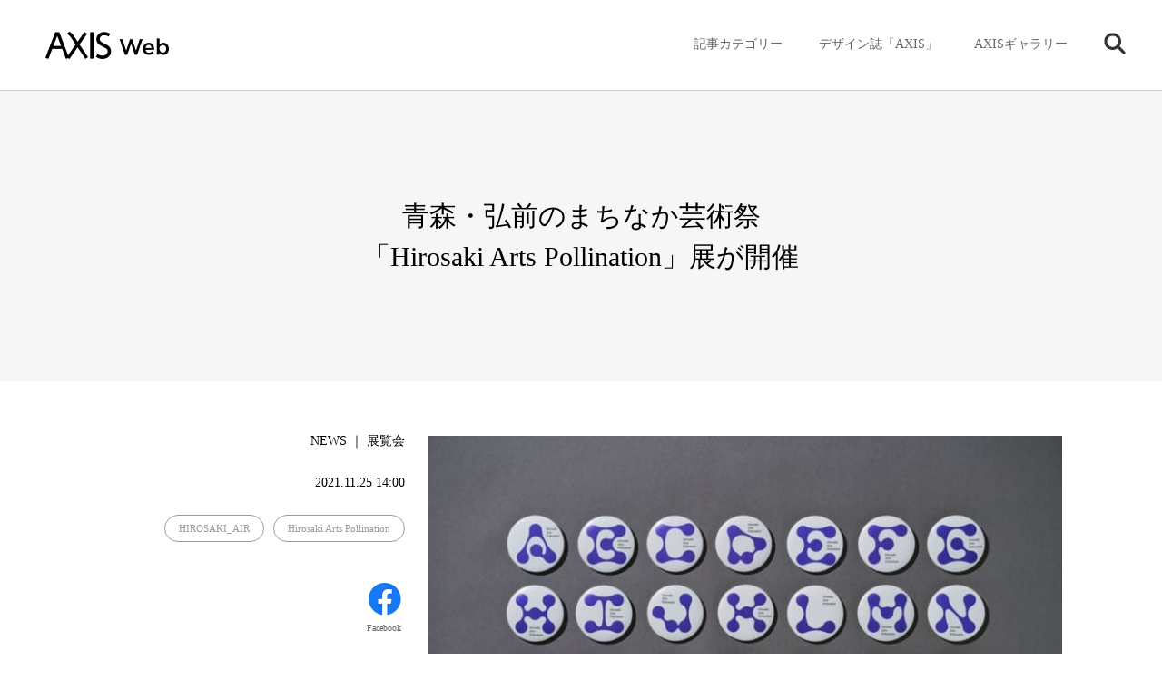

--- FILE ---
content_type: text/html; charset=UTF-8
request_url: https://www.axismag.jp/posts/2021/11/431285.html
body_size: 77031
content:
<!DOCTYPE html>
<html lang="ja">
<head prefix="og: http://ogp.me/ns# fb: http://ogp.me/ns/fb# article: http://ogp.me/ns/article#">
<meta charset="utf-8" />
<meta name="viewport" content="width=device-width, initial-scale=1">
<meta http-equiv="X-UA-Compatible" content="IE=edge">
<meta name="format-detection" content="telephone=no">
<meta name="apple-mobile-web-app-capable" content="yes">
<meta name="apple-mobile-web-app-status-bar-style" content="default">
<meta name='robots' content='max-image-preview:large' />
	<style>img:is([sizes="auto" i], [sizes^="auto," i]) { contain-intrinsic-size: 3000px 1500px }</style>
	<script type="text/javascript" id="wpp-js" src="https://www.axismag.jp/axismag-admin/wp-content/plugins/wordpress-popular-posts/assets/js/wpp.min.js?ver=7.3.3" data-sampling="0" data-sampling-rate="100" data-api-url="https://www.axismag.jp/wp-json/wordpress-popular-posts" data-post-id="431285" data-token="5e8b0c03cb" data-lang="0" data-debug="0"></script>
<script type="text/javascript">
/* <![CDATA[ */
window._wpemojiSettings = {"baseUrl":"https:\/\/s.w.org\/images\/core\/emoji\/16.0.1\/72x72\/","ext":".png","svgUrl":"https:\/\/s.w.org\/images\/core\/emoji\/16.0.1\/svg\/","svgExt":".svg","source":{"concatemoji":"https:\/\/www.axismag.jp\/axismag-admin\/wp-includes\/js\/wp-emoji-release.min.js?ver=6.8.2"}};
/*! This file is auto-generated */
!function(s,n){var o,i,e;function c(e){try{var t={supportTests:e,timestamp:(new Date).valueOf()};sessionStorage.setItem(o,JSON.stringify(t))}catch(e){}}function p(e,t,n){e.clearRect(0,0,e.canvas.width,e.canvas.height),e.fillText(t,0,0);var t=new Uint32Array(e.getImageData(0,0,e.canvas.width,e.canvas.height).data),a=(e.clearRect(0,0,e.canvas.width,e.canvas.height),e.fillText(n,0,0),new Uint32Array(e.getImageData(0,0,e.canvas.width,e.canvas.height).data));return t.every(function(e,t){return e===a[t]})}function u(e,t){e.clearRect(0,0,e.canvas.width,e.canvas.height),e.fillText(t,0,0);for(var n=e.getImageData(16,16,1,1),a=0;a<n.data.length;a++)if(0!==n.data[a])return!1;return!0}function f(e,t,n,a){switch(t){case"flag":return n(e,"\ud83c\udff3\ufe0f\u200d\u26a7\ufe0f","\ud83c\udff3\ufe0f\u200b\u26a7\ufe0f")?!1:!n(e,"\ud83c\udde8\ud83c\uddf6","\ud83c\udde8\u200b\ud83c\uddf6")&&!n(e,"\ud83c\udff4\udb40\udc67\udb40\udc62\udb40\udc65\udb40\udc6e\udb40\udc67\udb40\udc7f","\ud83c\udff4\u200b\udb40\udc67\u200b\udb40\udc62\u200b\udb40\udc65\u200b\udb40\udc6e\u200b\udb40\udc67\u200b\udb40\udc7f");case"emoji":return!a(e,"\ud83e\udedf")}return!1}function g(e,t,n,a){var r="undefined"!=typeof WorkerGlobalScope&&self instanceof WorkerGlobalScope?new OffscreenCanvas(300,150):s.createElement("canvas"),o=r.getContext("2d",{willReadFrequently:!0}),i=(o.textBaseline="top",o.font="600 32px Arial",{});return e.forEach(function(e){i[e]=t(o,e,n,a)}),i}function t(e){var t=s.createElement("script");t.src=e,t.defer=!0,s.head.appendChild(t)}"undefined"!=typeof Promise&&(o="wpEmojiSettingsSupports",i=["flag","emoji"],n.supports={everything:!0,everythingExceptFlag:!0},e=new Promise(function(e){s.addEventListener("DOMContentLoaded",e,{once:!0})}),new Promise(function(t){var n=function(){try{var e=JSON.parse(sessionStorage.getItem(o));if("object"==typeof e&&"number"==typeof e.timestamp&&(new Date).valueOf()<e.timestamp+604800&&"object"==typeof e.supportTests)return e.supportTests}catch(e){}return null}();if(!n){if("undefined"!=typeof Worker&&"undefined"!=typeof OffscreenCanvas&&"undefined"!=typeof URL&&URL.createObjectURL&&"undefined"!=typeof Blob)try{var e="postMessage("+g.toString()+"("+[JSON.stringify(i),f.toString(),p.toString(),u.toString()].join(",")+"));",a=new Blob([e],{type:"text/javascript"}),r=new Worker(URL.createObjectURL(a),{name:"wpTestEmojiSupports"});return void(r.onmessage=function(e){c(n=e.data),r.terminate(),t(n)})}catch(e){}c(n=g(i,f,p,u))}t(n)}).then(function(e){for(var t in e)n.supports[t]=e[t],n.supports.everything=n.supports.everything&&n.supports[t],"flag"!==t&&(n.supports.everythingExceptFlag=n.supports.everythingExceptFlag&&n.supports[t]);n.supports.everythingExceptFlag=n.supports.everythingExceptFlag&&!n.supports.flag,n.DOMReady=!1,n.readyCallback=function(){n.DOMReady=!0}}).then(function(){return e}).then(function(){var e;n.supports.everything||(n.readyCallback(),(e=n.source||{}).concatemoji?t(e.concatemoji):e.wpemoji&&e.twemoji&&(t(e.twemoji),t(e.wpemoji)))}))}((window,document),window._wpemojiSettings);
/* ]]> */
</script>
<style id='wp-emoji-styles-inline-css' type='text/css'>

	img.wp-smiley, img.emoji {
		display: inline !important;
		border: none !important;
		box-shadow: none !important;
		height: 1em !important;
		width: 1em !important;
		margin: 0 0.07em !important;
		vertical-align: -0.1em !important;
		background: none !important;
		padding: 0 !important;
	}
</style>
<link rel='stylesheet' id='wp-block-library-css' href='https://www.axismag.jp/axismag-admin/wp-includes/css/dist/block-library/style.min.css?ver=6.8.2' type='text/css' media='all' />
<style id='classic-theme-styles-inline-css' type='text/css'>
/*! This file is auto-generated */
.wp-block-button__link{color:#fff;background-color:#32373c;border-radius:9999px;box-shadow:none;text-decoration:none;padding:calc(.667em + 2px) calc(1.333em + 2px);font-size:1.125em}.wp-block-file__button{background:#32373c;color:#fff;text-decoration:none}
</style>
<style id='global-styles-inline-css' type='text/css'>
:root{--wp--preset--aspect-ratio--square: 1;--wp--preset--aspect-ratio--4-3: 4/3;--wp--preset--aspect-ratio--3-4: 3/4;--wp--preset--aspect-ratio--3-2: 3/2;--wp--preset--aspect-ratio--2-3: 2/3;--wp--preset--aspect-ratio--16-9: 16/9;--wp--preset--aspect-ratio--9-16: 9/16;--wp--preset--color--black: #000000;--wp--preset--color--cyan-bluish-gray: #abb8c3;--wp--preset--color--white: #ffffff;--wp--preset--color--pale-pink: #f78da7;--wp--preset--color--vivid-red: #cf2e2e;--wp--preset--color--luminous-vivid-orange: #ff6900;--wp--preset--color--luminous-vivid-amber: #fcb900;--wp--preset--color--light-green-cyan: #7bdcb5;--wp--preset--color--vivid-green-cyan: #00d084;--wp--preset--color--pale-cyan-blue: #8ed1fc;--wp--preset--color--vivid-cyan-blue: #0693e3;--wp--preset--color--vivid-purple: #9b51e0;--wp--preset--gradient--vivid-cyan-blue-to-vivid-purple: linear-gradient(135deg,rgba(6,147,227,1) 0%,rgb(155,81,224) 100%);--wp--preset--gradient--light-green-cyan-to-vivid-green-cyan: linear-gradient(135deg,rgb(122,220,180) 0%,rgb(0,208,130) 100%);--wp--preset--gradient--luminous-vivid-amber-to-luminous-vivid-orange: linear-gradient(135deg,rgba(252,185,0,1) 0%,rgba(255,105,0,1) 100%);--wp--preset--gradient--luminous-vivid-orange-to-vivid-red: linear-gradient(135deg,rgba(255,105,0,1) 0%,rgb(207,46,46) 100%);--wp--preset--gradient--very-light-gray-to-cyan-bluish-gray: linear-gradient(135deg,rgb(238,238,238) 0%,rgb(169,184,195) 100%);--wp--preset--gradient--cool-to-warm-spectrum: linear-gradient(135deg,rgb(74,234,220) 0%,rgb(151,120,209) 20%,rgb(207,42,186) 40%,rgb(238,44,130) 60%,rgb(251,105,98) 80%,rgb(254,248,76) 100%);--wp--preset--gradient--blush-light-purple: linear-gradient(135deg,rgb(255,206,236) 0%,rgb(152,150,240) 100%);--wp--preset--gradient--blush-bordeaux: linear-gradient(135deg,rgb(254,205,165) 0%,rgb(254,45,45) 50%,rgb(107,0,62) 100%);--wp--preset--gradient--luminous-dusk: linear-gradient(135deg,rgb(255,203,112) 0%,rgb(199,81,192) 50%,rgb(65,88,208) 100%);--wp--preset--gradient--pale-ocean: linear-gradient(135deg,rgb(255,245,203) 0%,rgb(182,227,212) 50%,rgb(51,167,181) 100%);--wp--preset--gradient--electric-grass: linear-gradient(135deg,rgb(202,248,128) 0%,rgb(113,206,126) 100%);--wp--preset--gradient--midnight: linear-gradient(135deg,rgb(2,3,129) 0%,rgb(40,116,252) 100%);--wp--preset--font-size--small: 13px;--wp--preset--font-size--medium: 20px;--wp--preset--font-size--large: 36px;--wp--preset--font-size--x-large: 42px;--wp--preset--spacing--20: 0.44rem;--wp--preset--spacing--30: 0.67rem;--wp--preset--spacing--40: 1rem;--wp--preset--spacing--50: 1.5rem;--wp--preset--spacing--60: 2.25rem;--wp--preset--spacing--70: 3.38rem;--wp--preset--spacing--80: 5.06rem;--wp--preset--shadow--natural: 6px 6px 9px rgba(0, 0, 0, 0.2);--wp--preset--shadow--deep: 12px 12px 50px rgba(0, 0, 0, 0.4);--wp--preset--shadow--sharp: 6px 6px 0px rgba(0, 0, 0, 0.2);--wp--preset--shadow--outlined: 6px 6px 0px -3px rgba(255, 255, 255, 1), 6px 6px rgba(0, 0, 0, 1);--wp--preset--shadow--crisp: 6px 6px 0px rgba(0, 0, 0, 1);}:where(.is-layout-flex){gap: 0.5em;}:where(.is-layout-grid){gap: 0.5em;}body .is-layout-flex{display: flex;}.is-layout-flex{flex-wrap: wrap;align-items: center;}.is-layout-flex > :is(*, div){margin: 0;}body .is-layout-grid{display: grid;}.is-layout-grid > :is(*, div){margin: 0;}:where(.wp-block-columns.is-layout-flex){gap: 2em;}:where(.wp-block-columns.is-layout-grid){gap: 2em;}:where(.wp-block-post-template.is-layout-flex){gap: 1.25em;}:where(.wp-block-post-template.is-layout-grid){gap: 1.25em;}.has-black-color{color: var(--wp--preset--color--black) !important;}.has-cyan-bluish-gray-color{color: var(--wp--preset--color--cyan-bluish-gray) !important;}.has-white-color{color: var(--wp--preset--color--white) !important;}.has-pale-pink-color{color: var(--wp--preset--color--pale-pink) !important;}.has-vivid-red-color{color: var(--wp--preset--color--vivid-red) !important;}.has-luminous-vivid-orange-color{color: var(--wp--preset--color--luminous-vivid-orange) !important;}.has-luminous-vivid-amber-color{color: var(--wp--preset--color--luminous-vivid-amber) !important;}.has-light-green-cyan-color{color: var(--wp--preset--color--light-green-cyan) !important;}.has-vivid-green-cyan-color{color: var(--wp--preset--color--vivid-green-cyan) !important;}.has-pale-cyan-blue-color{color: var(--wp--preset--color--pale-cyan-blue) !important;}.has-vivid-cyan-blue-color{color: var(--wp--preset--color--vivid-cyan-blue) !important;}.has-vivid-purple-color{color: var(--wp--preset--color--vivid-purple) !important;}.has-black-background-color{background-color: var(--wp--preset--color--black) !important;}.has-cyan-bluish-gray-background-color{background-color: var(--wp--preset--color--cyan-bluish-gray) !important;}.has-white-background-color{background-color: var(--wp--preset--color--white) !important;}.has-pale-pink-background-color{background-color: var(--wp--preset--color--pale-pink) !important;}.has-vivid-red-background-color{background-color: var(--wp--preset--color--vivid-red) !important;}.has-luminous-vivid-orange-background-color{background-color: var(--wp--preset--color--luminous-vivid-orange) !important;}.has-luminous-vivid-amber-background-color{background-color: var(--wp--preset--color--luminous-vivid-amber) !important;}.has-light-green-cyan-background-color{background-color: var(--wp--preset--color--light-green-cyan) !important;}.has-vivid-green-cyan-background-color{background-color: var(--wp--preset--color--vivid-green-cyan) !important;}.has-pale-cyan-blue-background-color{background-color: var(--wp--preset--color--pale-cyan-blue) !important;}.has-vivid-cyan-blue-background-color{background-color: var(--wp--preset--color--vivid-cyan-blue) !important;}.has-vivid-purple-background-color{background-color: var(--wp--preset--color--vivid-purple) !important;}.has-black-border-color{border-color: var(--wp--preset--color--black) !important;}.has-cyan-bluish-gray-border-color{border-color: var(--wp--preset--color--cyan-bluish-gray) !important;}.has-white-border-color{border-color: var(--wp--preset--color--white) !important;}.has-pale-pink-border-color{border-color: var(--wp--preset--color--pale-pink) !important;}.has-vivid-red-border-color{border-color: var(--wp--preset--color--vivid-red) !important;}.has-luminous-vivid-orange-border-color{border-color: var(--wp--preset--color--luminous-vivid-orange) !important;}.has-luminous-vivid-amber-border-color{border-color: var(--wp--preset--color--luminous-vivid-amber) !important;}.has-light-green-cyan-border-color{border-color: var(--wp--preset--color--light-green-cyan) !important;}.has-vivid-green-cyan-border-color{border-color: var(--wp--preset--color--vivid-green-cyan) !important;}.has-pale-cyan-blue-border-color{border-color: var(--wp--preset--color--pale-cyan-blue) !important;}.has-vivid-cyan-blue-border-color{border-color: var(--wp--preset--color--vivid-cyan-blue) !important;}.has-vivid-purple-border-color{border-color: var(--wp--preset--color--vivid-purple) !important;}.has-vivid-cyan-blue-to-vivid-purple-gradient-background{background: var(--wp--preset--gradient--vivid-cyan-blue-to-vivid-purple) !important;}.has-light-green-cyan-to-vivid-green-cyan-gradient-background{background: var(--wp--preset--gradient--light-green-cyan-to-vivid-green-cyan) !important;}.has-luminous-vivid-amber-to-luminous-vivid-orange-gradient-background{background: var(--wp--preset--gradient--luminous-vivid-amber-to-luminous-vivid-orange) !important;}.has-luminous-vivid-orange-to-vivid-red-gradient-background{background: var(--wp--preset--gradient--luminous-vivid-orange-to-vivid-red) !important;}.has-very-light-gray-to-cyan-bluish-gray-gradient-background{background: var(--wp--preset--gradient--very-light-gray-to-cyan-bluish-gray) !important;}.has-cool-to-warm-spectrum-gradient-background{background: var(--wp--preset--gradient--cool-to-warm-spectrum) !important;}.has-blush-light-purple-gradient-background{background: var(--wp--preset--gradient--blush-light-purple) !important;}.has-blush-bordeaux-gradient-background{background: var(--wp--preset--gradient--blush-bordeaux) !important;}.has-luminous-dusk-gradient-background{background: var(--wp--preset--gradient--luminous-dusk) !important;}.has-pale-ocean-gradient-background{background: var(--wp--preset--gradient--pale-ocean) !important;}.has-electric-grass-gradient-background{background: var(--wp--preset--gradient--electric-grass) !important;}.has-midnight-gradient-background{background: var(--wp--preset--gradient--midnight) !important;}.has-small-font-size{font-size: var(--wp--preset--font-size--small) !important;}.has-medium-font-size{font-size: var(--wp--preset--font-size--medium) !important;}.has-large-font-size{font-size: var(--wp--preset--font-size--large) !important;}.has-x-large-font-size{font-size: var(--wp--preset--font-size--x-large) !important;}
:where(.wp-block-post-template.is-layout-flex){gap: 1.25em;}:where(.wp-block-post-template.is-layout-grid){gap: 1.25em;}
:where(.wp-block-columns.is-layout-flex){gap: 2em;}:where(.wp-block-columns.is-layout-grid){gap: 2em;}
:root :where(.wp-block-pullquote){font-size: 1.5em;line-height: 1.6;}
</style>
<link rel="https://api.w.org/" href="https://www.axismag.jp/wp-json/" /><link rel="EditURI" type="application/rsd+xml" title="RSD" href="https://www.axismag.jp/axismag-admin/xmlrpc.php?rsd" />
<meta name="generator" content="WordPress 6.8.2" />
<link rel="canonical" href="https://www.axismag.jp/posts/2021/11/431285.html" />
<link rel='shortlink' href='https://www.axismag.jp/?p=431285' />
<link rel="alternate" title="oEmbed (JSON)" type="application/json+oembed" href="https://www.axismag.jp/wp-json/oembed/1.0/embed?url=https%3A%2F%2Fwww.axismag.jp%2Fposts%2F2021%2F11%2F431285.html" />
<link rel="alternate" title="oEmbed (XML)" type="text/xml+oembed" href="https://www.axismag.jp/wp-json/oembed/1.0/embed?url=https%3A%2F%2Fwww.axismag.jp%2Fposts%2F2021%2F11%2F431285.html&#038;format=xml" />
            <style id="wpp-loading-animation-styles">@-webkit-keyframes bgslide{from{background-position-x:0}to{background-position-x:-200%}}@keyframes bgslide{from{background-position-x:0}to{background-position-x:-200%}}.wpp-widget-block-placeholder,.wpp-shortcode-placeholder{margin:0 auto;width:60px;height:3px;background:#dd3737;background:linear-gradient(90deg,#dd3737 0%,#571313 10%,#dd3737 100%);background-size:200% auto;border-radius:3px;-webkit-animation:bgslide 1s infinite linear;animation:bgslide 1s infinite linear}</style>
            <title>青森・弘前のまちなか芸術祭 「Hirosaki Arts Pollination」展が開催 | AXIS Web | デザインの視点で、人間の可能性や創造性を伝えるメディア</title>
<meta name="description" content="青森県内外の作家15名が津軽・弘前からインスピレーションを得て制作した作品を展示する、まちなか芸術祭「Hirosaki Arts Pollination（ヒロサキアーツポリネーション）展」が2021年11月27日（土）から12月5日（日）まで開催される。同展は、アートを街に拓…" />
<meta name="twitter:card" content="summary_large_image" />
<meta name="twitter:site" content="@[axismag]" />
<meta name="twitter:player" content="@[axismag]" />

<link rel="alternate" type="application/rss+xml" title="AXIS Web | デザインの視点で、人間の可能性や創造性を伝えるメディア" href="https://www.axismag.jp/feed">
<meta property="og:site_name" content="AXIS Web" />
<meta property="og:type" content="website" />
<meta property="og:title" content="青森・弘前のまちなか芸術祭 「Hirosaki Arts Pollination」展が開催 | AXIS Web | デザインの視点で、人間の可能性や創造性を伝えるメディア" />
<meta property="og:url" content="https://www.axismag.jp/posts/2021/11/431285.html" />
<meta property="og:image" content="https://www.axismag.jp/axismag-admin/wp-content/uploads/2021/11/hirosaki_arts_pollination_press-3.jpg" />
<meta property="og:description" content="青森県内外の作家15名が津軽・弘前からインスピレーションを得て制作した作品を展示する、まちなか芸術祭「Hirosaki Arts Pollination（ヒロサキアーツポリネーション）展」が2021年11月27日（土）から12月5日（日）まで開催される。同展は、アートを街に拓…" />
<meta property="fb:app_id" content="1050154118449581" />

<link rel="shortcut icon" href="https://www.axismag.jp/axismag-admin/wp-content/themes/axismag_2017/common/images/favicon.ico" />
<link rel="apple-touch-icon" href="https://www.axismag.jp/axismag-admin/wp-content/themes/axismag_2017/common/images/apple-touch-icon.png" />
<link rel="stylesheet" type="text/css" href="https://www.axismag.jp/axismag-admin/wp-content/themes/axismag_2017/assets/css/main.css" />
<link rel="stylesheet" type="text/css" href="https://www.axismag.jp/axismag-admin/wp-content/themes/axismag_2017/common/css/archive_sp.css" />
<link rel="stylesheet" type="text/css" href="https://www.axismag.jp/axismag-admin/wp-content/themes/axismag_2017/common/css/posts_sp.css" />
<link rel="stylesheet" type="text/css" href="https://www.axismag.jp/axismag-admin/wp-content/themes/axismag_2017/common/css/posts_pc.css" id="css_pc" />

<link rel="stylesheet" type="text/css" href="https://www.axismag.jp/axismag-admin/wp-content/themes/axismag_2017/common/css/swiper-bundle.css" />
<link rel="stylesheet" type="text/css" href="https://www.axismag.jp/axismag-admin/wp-content/themes/axismag_2017/common/css/swiper-theme.css" />

<link rel="stylesheet" type="text/css" media="print" href="https://www.axismag.jp/axismag-admin/wp-content/themes/axismag_2017/common/css/print.css" />

<script type="text/javascript" src="https://www.axismag.jp/axismag-admin/wp-content/themes/axismag_2017/common/js/jquery-1.12.4.min.js"></script>

<script data-rt-user="0bdbcc2d21d12471d1f0a093f73c5693" data-rt-nofliker="true" data-rt-manual="false" src="https://asp2.realtype.jp/api/script/v4"></script>
<script type="text/javascript" src="https://www.axismag.jp/axismag-admin/wp-content/themes/axismag_2017/common/js/lib.js"></script>
<script type="text/javascript" src="https://www.axismag.jp/axismag-admin/wp-content/themes/axismag_2017/common/js/common.js"></script>

<!-- Google Tag Manager -->
<script>(function(w,d,s,l,i){w[l]=w[l]||[];w[l].push({'gtm.start':
new Date().getTime(),event:'gtm.js'});var f=d.getElementsByTagName(s)[0],
j=d.createElement(s),dl=l!='dataLayer'?'&l='+l:'';j.async=true;j.src=
'https://www.googletagmanager.com/gtm.js?id='+i+dl;f.parentNode.insertBefore(j,f);
})(window,document,'script','dataLayer','GTM-N9KQ8KZ');</script>
<!-- End Google Tag Manager -->

<!-- Facebook Pixel Code -->
<script>
  !function(f,b,e,v,n,t,s)
  {if(f.fbq)return;n=f.fbq=function(){n.callMethod?
  n.callMethod.apply(n,arguments):n.queue.push(arguments)};
  if(!f._fbq)f._fbq=n;n.push=n;n.loaded=!0;n.version='2.0';
  n.queue=[];t=b.createElement(e);t.async=!0;
  t.src=v;s=b.getElementsByTagName(e)[0];
  s.parentNode.insertBefore(t,s)}(window, document,'script',
  'https://connect.facebook.net/en_US/fbevents.js');
  fbq('init', '1564086390353210');
  fbq('track', 'PageView');
</script>
<noscript><img height="1" width="1" style="display:none"
  src="https://www.facebook.com/tr?id=1564086390353210&ev=PageView&noscript=1"
/></noscript>
<!-- End Facebook Pixel Code -->

<script src='https://www.google.com/recaptcha/api.js'></script>


</head>

<body id="posts">

<!-- Google Tag Manager (noscript) -->
<noscript><iframe src="https://www.googletagmanager.com/ns.html?id=GTM-N9KQ8KZ"
height="0" width="0" style="display:none;visibility:hidden"></iframe></noscript>
<!-- End Google Tag Manager (noscript) -->

<p class="ico_loading"><span></span></p>
<div id="header">
    <div id="header_inner">
        <h1><a href="/"><img src="https://www.axismag.jp/axismag-admin/wp-content/themes/axismag_2017/common/images/img_logo_axismag.png" alt="AXIS WEB MAGAZINE" class="pc"><img src="https://www.axismag.jp/axismag-admin/wp-content/themes/axismag_2017/common/images/img_logo_axismag_sp.png" alt="AXIS WEB MAGAZINE" class="sp"></a></h1>
        <div class="head_fix">
        <div id="sp_cat_nav" class="ff_m">
            <div class="inner_wrap">
                <div class="sp_nav_inner">
                    <ul>
                        <li id="sp_nav_home">
                            <a href="/">
                                <p>HOME</p>
                            </a>
                        </li>
                        <li id="sp_nav_membership">
                            <a href="/type/membership/">
                                <p>Membership</p>
                            </a>
                        </li>
                        <li id="sp_nav_serial">
                            <a href="/type/serial/">
                                <p>シリーズ</p>
                            </a>
                        </li>
                                                <li id="sp_nav_architecture">
                            <a href="/category/architecture">
                                <p>建築</p>
                            </a>
                        </li>
                        <li id="sp_nav_product">
                            <a href="/category/product">
                                <p>プロダクト</p>
                            </a>
                        </li>
                        <li id="sp_nav_interior">
                            <a href="/category/interior">
                                <p>インテリア</p>
                            </a>
                        </li>
                        <li id="sp_nav_business">
                            <a href="/category/business">
                                <p>ビジネス</p>
                            </a>
                        </li>
                        <li id="sp_nav_food">
                            <a href="/category/food">
                                <p>フード・食</p>
                            </a>
                        </li>
                        <li id="sp_nav_graphic">
                            <a href="/category/graphic">
                                <p>グラフィック</p>
                            </a>
                        </li>
                        <li id="sp_nav_technology">
                            <a href="/category/technology">
                                <p>テクノロジー</p>
                            </a>
                        </li>
                        <li id="sp_nav_art">
                            <a href="/category/art">
                                <p>アート</p>
                            </a>
                        </li>
                        <li id="sp_nav_fashion">
                            <a href="/category/fashion">
                                <p>ファッション</p>
                            </a>
                        </li>
                        <li id="sp_nav_social">
                            <a href="/category/social">
                                <p>ソーシャル</p>
                            </a>
                        </li>
                        <li id="sp_nav_sound">
                            <a href="/category/sound">
                                <p>サウンド</p>
                            </a>
                        </li>
                        <li id="sp_nav_science">
                            <a href="/category/science">
                                <p>サイエンス</p>
                            </a>
                        </li>
                        <li id="sp_nav_culture">
                            <a href="/category/culture">
                                <p>カルチャー</p>
                            </a>
                        </li>
                        <li id="sp_nav_craft">
                            <a href="/category/craft">
                                <p>工芸</p>
                            </a>
                        </li>
                        <li id="sp_nav_axis_magazine">
                            <a href="/axis_magazine/">
                                <p>デザイン誌「AXIS」</p>
                            </a>
                        </li>
                        <li id="sp_nav_axis_forum">
                            <a href="/axis_forum/">
                                <p>AXISギャラリー</p>
                            </a>
                        </li>
                    </ul>
                </div>
            </div>
        </div>
    </div>
    <div id="gnav">
        <div id="gnav_inner">
            <div id="gnav_menu">
                <ul>
                    <li class="gnav_cat sub_nav parents">
                        <p class="switch_pc ico">記事カテゴリー</p>
                        <div class="sub_outer">
                            <div class="sub_menu">
                                <div class="menu_inner">
                                    <section class="switch_sp type_sp sp_axis">
                                        <h3 class="ff_b">デザイン誌「AXIS」</h3>
                                        <div class="s_inner">
                                            <a href="https://www.axismag.jp/posts/2021/11/431285.html" class="ov_color">
                                                <div class="row">
                                                    <p class="img"><img src="" alt="青森・弘前のまちなか芸術祭 「Hirosaki Arts Pollination」展が開催"></p>
                                                    <div class="info">
                                                        <p class="cat">増刊号</p>
                                                        <h4 class="ff_b">青森・弘前のまちなか芸術祭 「Hirosaki Arts Pollination」展が開催</h4>
                                                    </div>
                                                </div>
                                            </a>
                                            <a href="/axis_magazine/" class="ov_color_p">
                                                <div class="all">
                                                    <p>バックナンバー一覧</p><p class="count num c_split" data-org="51">51</p>
                                                </div>
                                            </a>
                                        </div>
                                    </section>

                                    <section class="switch_sp type_sp sp_axis_forum">
                                        <h3 class="ff_b">AXISギャラリー</h3>
                                        <div class="s_inner">
                                            <a href="https://www.axismag.jp/posts/2021/11/431285.html" class="ov_color">
                                                <div class="row">
                                                    <p class="img"><img src="" alt="青森・弘前のまちなか芸術祭 「Hirosaki Arts Pollination」展が開催"></p>
                                                    <div class="info">
                                                        <p class="cat"></p>
                                                        <h4 class="ff_b">青森・弘前のまちなか芸術祭 「Hirosaki Arts Pollination」展が開催</h4>
                                                    </div>
                                                </div>
                                            </a>
                                            <a href="/axis_forum/" class="ov_color_p">
                                                <div class="all">
                                                    <p class="t">バックナンバー一覧</p><p class="count num c_split" data-org="185">185</p>
                                                </div>
                                            </a>
                                        </div>
                                    </section>


                                    <section class="switch_sp gnav_search sub_nav parents">
                                        <p class="switch_pc ico ico_search"><img src="https://www.axismag.jp/axismag-admin/wp-content/themes/axismag_2017/common/images/parts_ico_search.png" alt=""></p>
                                        <div class="sub_outer">
                                            <div class="sub_menu">
                                                <div class="menu_inner">
                                                    <section class="section_search">
                                                        <h3 class="switch_sp ff_b">検索</h3>
                                                        <form role="search" method="get" id="searchform" action="/" >
                                                            <div class="search_area">
                                                                <input type="text" value="" name="s" class="s" placeholder="キーワードを入力してください" autocomplete="off" />
                                                                <input type="submit" class="searchsubmit" value="" />
                                                            </div>
                                                        </form>
                                                        <div class="search_cloud">
                                                            <h4 class="ff_b">注目のワード</h4>
                                                            <ul>
                                                                                <li>
                                                                    <a href="/tag/bito">
                                                                        <p>#Bito</p>
                                                                    </a>
                                                                </li>
                                                                                <li>
                                                                    <a href="/tag/everyday-practice">
                                                                        <p>#Everyday Practice</p>
                                                                    </a>
                                                                </li>
                                                                                <li>
                                                                    <a href="/tag/stockholm-design-lab">
                                                                        <p>#Stockholm Design Lab</p>
                                                                    </a>
                                                                </li>
                                                                                <li>
                                                                    <a href="/tag/type-of-feeling">
                                                                        <p>#Type of Feeling</p>
                                                                    </a>
                                                                </li>
                                                                                <li>
                                                                    <a href="/tag/c-album">
                                                                        <p>#c-album</p>
                                                                    </a>
                                                                </li>
                                                                                <li>
                                                                    <a href="/tag/%e3%83%93%e3%83%a7%e3%83%ab%e3%83%b3%e3%83%bb%e3%82%af%e3%82%bd%e3%83%95%e3%82%b9%e3%82%ad%e3%83%bc">
                                                                        <p>#ビョルン・クソフスキー</p>
                                                                    </a>
                                                                </li>
                                                                                <li>
                                                                    <a href="/tag/%e5%90%89%e5%8b%9d%e5%88%b6%e4%bd%9c%e6%89%80">
                                                                        <p>#吉勝制作所</p>
                                                                    </a>
                                                                </li>
                                                                                            </ul>
                                                        </div>
                                                    </section>
                                                </div>
                                            </div>
                                        </div><!-- // .sub_outer -->
                                    </section>






                                    <section class="switch_pc">
                                        <h3 class="ff_b">記事のカテゴリー</h3>
                                        <ul>
                                            <li>
                                                <a href="/posts/architecture">
                                                    <h4>建築<span>Architecture</span></h4>
                                                    <p class="num c_split" data-org="1858">1858</p>
                                                </a>
                                            </li>
                                            <li>
                                                <a href="/posts/product">
                                                    <h4>プロダクト<span>Product</span></h4>
                                                    <p class="num c_split" data-org="3301">3301</p>
                                                </a>
                                            </li>
                                            <li>
                                                <a href="/posts/interior">
                                                    <h4>インテリア<span>Interior</span></h4>
                                                    <p class="num c_split" data-org="1406">1406</p>
                                                </a>
                                            </li>
                                            <li>
                                                <a href="/posts/business">
                                                    <h4>ビジネス<span>Business</span></h4>
                                                    <p class="num c_split" data-org="1065">1065</p>
                                                </a>
                                            </li>
                                            <li>
                                                <a href="/posts/food">
                                                    <h4>フード・食<span>Food</span></h4>
                                                    <p class="num c_split" data-org="515">515</p>
                                                </a>
                                            </li>
                                            <li>
                                                <a href="/posts/graphic">
                                                    <h4>グラフィック<span>Graphic</span></h4>
                                                    <p class="num c_split" data-org="590">590</p>
                                                </a>
                                            </li>
                                            <li>
                                                <a href="/posts/technology">
                                                    <h4>テクノロジー<span>Technology</span></h4>
                                                    <p class="num c_split" data-org="822">822</p>
                                                </a>
                                            </li>
                                            <li>
                                                <a href="/posts/art">
                                                    <h4>アート<span>Art</span></h4>
                                                    <p class="num c_split" data-org="1048">1048</p>
                                                </a>
                                            </li>
                                            <li>
                                                <a href="/posts/fashion">
                                                    <h4>ファッション<span>Fashion</span></h4>
                                                    <p class="num c_split" data-org="740">740</p>
                                                </a>
                                            </li>
                                            <li>
                                                <a href="/posts/social">
                                                    <h4>ソーシャル<span>Social</span></h4>
                                                    <p class="num c_split" data-org="1204">1204</p>
                                                </a>
                                            </li>
                                            <li>
                                                <a href="/posts/sound">
                                                    <h4>サウンド<span>Sound</span></h4>
                                                    <p class="num c_split" data-org="286">286</p>
                                                </a>
                                            </li>
                                            <li>
                                                <a href="/posts/science">
                                                    <h4>サイエンス<span>Science</span></h4>
                                                    <p class="num c_split" data-org="393">393</p>
                                                </a>
                                            </li>
                                            <li>
                                                <a href="/posts/culture">
                                                    <h4>カルチャー<span>Culture</span></h4>
                                                    <p class="num c_split" data-org="384">384</p>
                                                </a>
                                            </li>
                                            <li>
                                                <a href="/posts/craft">
                                                    <h4>工芸<span>Craft</span></h4>
                                                    <p class="num c_split" data-org="335">335</p>
                                                </a>
                                            </li>
                                            <li>
                                                <a href="/posts/recruit">
                                                    <h4>採用情報<span>Recruit</span></h4>
                                                    <p class="num c_split" data-org="1">1</p>
                                                </a>
                                            </li>
                                        </ul>
                                    </section>

                                    <section class="type_posttype">
                                        <h3 class="ff_b">記事のタイプ</h3>
                                        <ul>
                                            <li>
                                                <a href="/type/feature">
                                                    <h4>特集<span>Feature</span></h4>
                                                    <p class="num c_split" data-org="17">17</p>
                                                </a>
                                            </li>
                                            <li>
                                                <a href="/type/news">
                                                    <h4>ニュース<span>News</span></h4>
                                                    <p class="num c_split" data-org="11449">11449</p>
                                                </a>
                                            </li>
                                            <li>
                                                <a href="/type/report">
                                                    <h4>レポート<span>Report</span></h4>
                                                    <p class="num c_split" data-org="712">712</p>
                                                </a>
                                            </li>
                                            <li>
                                                <a href="/type/insight">
                                                    <h4>インサイト<span>Insight</span></h4>
                                                    <p class="num c_split" data-org="22">22</p>
                                                </a>
                                            </li>
                                            <li>
                                                <a href="/type/interview">
                                                    <h4>インタビュー<span>Interview</span></h4>
                                                    <p class="num c_split" data-org="214">214</p>
                                                </a>
                                            </li>
                                            <li>
                                                <a href="/type/talk">
                                                    <h4>トーク<span>Talk</span></h4>
                                                    <p class="num c_split" data-org="13">13</p>
                                                </a>
                                            </li>
                                            <li>
                                                <a href="/type/serial">
                                                    <h4>連載<span>Serial</span></h4>
                                                    <p class="num c_split" data-org="1165">1165</p>
                                                </a>
                                            </li>
                                            <li>
                                                <a href="/type/membership">
                                                    <h4>Membership<span>Membership</span></h4>
                                                    <p class="num c_split" data-org="116">116</p>
                                                </a>
                                            </li>
                                            <li>
                                                <a href="/type/info">
                                                    <h4>お知らせ<span>Info</span></h4>
                                                    <p class="num c_split" data-org="10">10</p>
                                                </a>
                                            </li>
                                        </ul>
                                    </section>
                                    <section>
                                        <h3 class="ff_b">イベント</h3>
                                        <ul>
                                            <li>
                                                <a href="/posts/exhibition">
                                                    <h4>展覧会<span>Exhibition</span></h4>
                                                    <p class="num c_split" data-org="1707">1707</p>
                                                </a>
                                            </li>
                                            <li>
                                                <a href="/posts/trade-fair">
                                                    <h4>見本市・展示会<span>Trade Fair</span></h4>
                                                    <p class="num c_split" data-org="485">485</p>
                                                </a>
                                            </li>
                                            <li>
                                                <a href="/posts/competition">
                                                    <h4>コンペ情報<span>Competition</span></h4>
                                                    <p class="num c_split" data-org="438">438</p>
                                                </a>
                                            </li>
                                            <li>
                                                <a href="/posts/lecture-workshop">
                                                    <h4 class="small">講演会・ワークショップ<span class="small">Lecture/Workshop</span></h4>
                                                    <p class="num c_split" data-org="468">468</p>
                                                </a>
                                            </li>
                                        </ul>
                                    </section>
                                </div>
                            </div>
                        </div><!-- // .sub_outer -->
                    </li>


                    <li class="gnav_axis parents"><a href="/axis_magazine/">デザイン誌「AXIS」</a></li>
                    <li class="gnav_axis_forum parents"><a href="/axis_forum/">AXISギャラリー</a></li>


                    <li class="gnav_search sub_nav parents switch_pc">
                        <p class="switch_pc ico ico_search"><img src="https://www.axismag.jp/axismag-admin/wp-content/themes/axismag_2017/common/images/parts_ico_search.png" alt=""></p>
                        <div class="sub_outer">
                            <div class="sub_menu">
                                <div class="menu_inner">
                                    <section class="section_search">
                                        <h3 class="switch_sp ff_b">検索</h3>
                                        <form role="search" method="get" id="searchform" action="/" >
                                            <div class="search_area">
                                                <input type="text" value="" name="s" class="s" placeholder="キーワードを入力してください" autocomplete="off" />
                                                <input type="submit" class="searchsubmit" value="" />
                                            </div>
                                        </form>
                                        <div class="search_cloud">
                                            <h4 class="ff_b">注目のワード</h4>
                                            <ul>
                                                <li>
                                                    <a href="/tag/bito">
                                                        <p>#Bito</p>
                                                    </a>
                                                </li>
                                                <li>
                                                    <a href="/tag/everyday-practice">
                                                        <p>#Everyday Practice</p>
                                                    </a>
                                                </li>
                                                <li>
                                                    <a href="/tag/stockholm-design-lab">
                                                        <p>#Stockholm Design Lab</p>
                                                    </a>
                                                </li>
                                                <li>
                                                    <a href="/tag/type-of-feeling">
                                                        <p>#Type of Feeling</p>
                                                    </a>
                                                </li>
                                                <li>
                                                    <a href="/tag/c-album">
                                                        <p>#c-album</p>
                                                    </a>
                                                </li>
                                                <li>
                                                    <a href="/tag/%e3%83%93%e3%83%a7%e3%83%ab%e3%83%b3%e3%83%bb%e3%82%af%e3%82%bd%e3%83%95%e3%82%b9%e3%82%ad%e3%83%bc">
                                                        <p>#ビョルン・クソフスキー</p>
                                                    </a>
                                                </li>
                                                <li>
                                                    <a href="/tag/%e5%90%89%e5%8b%9d%e5%88%b6%e4%bd%9c%e6%89%80">
                                                        <p>#吉勝制作所</p>
                                                    </a>
                                                </li>
                                            </ul>
                                        </div>
                                    </section>
                                </div>
                            </div>
                        </div><!-- // .sub_outer -->
                    </li>
                </ul>
            </div>
        </div>
    </div>
    <p class="gnav_ico"></p>
</div>
</div>

<div id="wrap">



  <div id="contents_area" class="page_post" data-cat="posts"
    data-pr='[
    {
        "id": 3,
        "pr_img": [
            "https://www.axismag.jp/axismag-admin/wp-content/uploads/2017/11/AMM_bottom.jpg",
            1920,
            652,
            false
        ],
        "pr_img_sp": false,
        "pr_link": "https://membership.axismag.jp/",
        "pr_link_blank": false,
        "pr_type": "other",
        "ga_send": "%27event%27%2C%27link%27%2C%27click%27%2C%27membership%27",
        "ga_impression": "%27send%27%2C+%27event%27%2C+%27link%27%2C+%27impression%27%2C+%27membership%27"
    },
    {
        "id": 2,
        "pr_img": [
            "https://www.axismag.jp/axismag-admin/wp-content/uploads/2017/11/banner_webmag_bottoma-1.jpg",
            1920,
            652,
            false
        ],
        "pr_img_sp": false,
        "pr_link": "https://www.axismag.jp/axis_magazine/694865.html",
        "pr_link_blank": true,
        "pr_type": "other",
        "ga_send": "%27event%27%2C%27link%27%2C%27click%27%2C%27234%27",
        "ga_impression": "%27send%27%2C+%27event%27%2C+%27link%27%2C+%27impression%27%2C+%27234%27"
    },
    {
        "id": 0,
        "pr_img": [
            "https://www.axismag.jp/axismag-admin/wp-content/uploads/2017/11/Unknown.png",
            1060,
            360,
            false
        ],
        "pr_img_sp": false,
        "pr_link": "https://www.axismag.jp/axis-the-cover-stories/book/",
        "pr_link_blank": false,
        "pr_type": "other",
        "ga_send": "%27click%27%2C%27link%27%2C%27event%27",
        "ga_impression": "%27send%27%2C+%27event%27%2C+%27link%27%2C+%27impression%27"
    },
    {
        "id": 1,
        "pr_img": [
            "https://www.axismag.jp/axismag-admin/wp-content/uploads/2017/11/AXISDesignRadio_banner_02.jpg",
            1920,
            652,
            false
        ],
        "pr_img_sp": false,
        "pr_link": "https://open.spotify.com/show/0H2PWPdeYQvmNmxGwONS98?si=d960e227ee6c4dc8",
        "pr_link_blank": true,
        "pr_type": "other",
        "ga_send": "%27click%27%2C%27link%27%2C%27spotify%27",
        "ga_impression": "%27send%27%2C+%27event%27%2C+%27link%27%2C+%27impression%27%2C+%27spotify%27"
    }
]'>

    <script type="text/javascript">
      GL_AXISMAG.func.requireJs('/axismag-admin/wp-content/themes/axismag_2017/common/js/posts.js');
    </script>

    
    <article data-next_post="431258" data-prev_post="430787"
      data-p_link="https://www.axismag.jp/posts/2021/11/431285.html">

      
      <section class="post_wrap" data-p_link="https://www.axismag.jp/posts/2021/11/431285.html" data-cat="exhibition">

        <div class="post_title">
          <h1 class="ff_b d_title">
            <span>青森・弘前のまちなか芸術祭<br />
「Hirosaki Arts Pollination」展が開催</span>
          </h1>
        </div>

        <!-- // schema.orgの記述 ここから -->
                <script type="application/ld+json">
          {
            "@context": "http://schema.org",
            "@type": "NewsArticle",
            "mainEntityOfPage": {
              "@type": "WebPage",
              "@id": "https://www.axismag.jp/posts/2021/11/431285.html"
            },
            "headline": "青森・弘前のまちなか芸術祭 「Hirosaki Arts Pollination」展が開催",
            "image": {
              "@type": "ImageObject",
              "url": "https://www.axismag.jp/axismag-admin/wp-content/uploads/2021/11/hirosaki_arts_pollination_press-3.jpg",
              "height": 774,
              "width": 1160            },
            "datePublished": "2021-11-25T14:00:00+0900",
            "dateModified": "2021-11-25T22:57:49+0900",
            "author": {
              "@type": "Person",
              "name": "axismag_co_f-craze"
            },
            "publisher": {
              "@type": "Organization",
              "name": "AXIS Web | デザインの視点で、人間の可能性や創造性を伝えるメディア",
              "logo": {
                "@type": "ImageObject",
                "url": "https://www.axismag.jp/axismag-admin/wp-content/themes/axismag_2017/common/images/img_logo_axismag_schema.png",
                "width": 600,
                "height": 60
              }
            },
            "description": "青森県内外の作家15名が津軽・弘前からインスピレーションを得て制作した作品を展示する、まちなか芸術祭「Hirosaki Arts Pollination（ヒロサキアーツポリネーション）展」が2021年11月27日（土）か [&hellip;]"
          }
        </script>
        <!-- // schema.orgの記述 ここまで -->

        <section class="post_content">
          <div class="section_inner">


            <div class="post_info_wrap">
              <div class="post_info">
                <div class="post_category ff_m">
                                      <p><span class="inline-block">NEWS</span> ｜ <span
                        class="inline-block"> 展覧会</span></p>
                                                      </div>

                <div class="post_date ff_m">
                  <p>2021.11.25 14:00</p>
                </div>

                <div class="post_tags switch_pc">
                                    <p><a
                        href="/tag/hirosaki_air">HIROSAKI_AIR</a></p><p><a
                        href="/tag/hirosaki-arts-pollination">Hirosaki Arts Pollination</a></p>                </div>

                <div class="post_share">
                  <ul>
    <li class="share_fb">
         <a href="https://www.facebook.com/sharer/sharer.php?u=https://www.axismag.jp/posts/2021/11/431285.html" onclick="window.open(this.href, 'FBwindow', 'width=650, height=450, menubar=no, toolbar=no, scrollbars=yes'); return false;" target="_blank">
            <p class="ico"><img src="https://www.axismag.jp/axismag-admin/wp-content/themes/axismag_2017/common/images/parts_sns_ico_fb.png" alt="Facebook"></p>
            <p class="name">Facebook</p>
        </a>
    </li>
    <li class="share_tw">
       <a href="https://twitter.com/intent/tweet?text=青森・弘前のまちなか芸術祭 「Hirosaki Arts Pollination」展が開催｜Webマガジン「AXIS」&url=https://www.axismag.jp/posts/2021/11/431285.html" onclick="window.open(this.href, 'TWwindow', 'width=650, height=450, menubar=no, toolbar=no, scrollbars=yes'); return false;" target="_blank">
            <p class="ico"><img src="https://www.axismag.jp/axismag-admin/wp-content/themes/axismag_2017/common/images/parts_sns_ico_x.png" alt="X"></p>
            <p class="name">X</p>
        </a>
    </li>
    <li class="share_line">
       <a href="http://line.me/R/msg/text/?青森・弘前のまちなか芸術祭 「Hirosaki Arts Pollination」展が開催｜Webマガジン「AXIS」%0d%0ahttps://www.axismag.jp/posts/2021/11/431285.html" target="_blank" class="no_pjax">
            <p class="ico"><img src="https://www.axismag.jp/axismag-admin/wp-content/themes/axismag_2017/common/images/parts_sns_ico_line.png" alt="LINE"></p>
            <p class="name">LINE</p>
        </a>
    </li>
    <li class="switch_sp"></li>
    <li class="switch_sp"></li>
</ul>                </div>
              </div>

            </div>

            <div class="post_body">
              <div class="post_body_content">
                <p><img loading="lazy" decoding="async" src="https://www.axismag.jp/axismag-admin/wp-content/uploads/2021/11/hirosaki_arts_pollination_press-3-720x480.jpg" alt="" width="720" height="480" class="alignnone size-medium wp-image-431480" srcset="https://www.axismag.jp/axismag-admin/wp-content/uploads/2021/11/hirosaki_arts_pollination_press-3-720x480.jpg 720w, https://www.axismag.jp/axismag-admin/wp-content/uploads/2021/11/hirosaki_arts_pollination_press-3-360x240.jpg 360w, https://www.axismag.jp/axismag-admin/wp-content/uploads/2021/11/hirosaki_arts_pollination_press-3-768x512.jpg 768w, https://www.axismag.jp/axismag-admin/wp-content/uploads/2021/11/hirosaki_arts_pollination_press-3.jpg 1160w" sizes="auto, (max-width: 720px) 100vw, 720px" /></p>
<p>青森県内外の作家15名が津軽・弘前からインスピレーションを得て制作した作品を展示する、まちなか芸術祭「<a href="https://artspollination.com/" target="_blank" rel="noopener">Hirosaki Arts Pollination</a>（ヒロサキアーツポリネーション）展」が2021年11月27日（土）から12月5日（日）まで開催される。</p>
<p><img loading="lazy" decoding="async" src="https://www.axismag.jp/axismag-admin/wp-content/uploads/2021/11/249951568_412716693710197_721854058141820058_n-720x316.jpg" alt="" width="720" height="316" class="alignnone size-medium wp-image-431476" srcset="https://www.axismag.jp/axismag-admin/wp-content/uploads/2021/11/249951568_412716693710197_721854058141820058_n-720x316.jpg 720w, https://www.axismag.jp/axismag-admin/wp-content/uploads/2021/11/249951568_412716693710197_721854058141820058_n-1440x633.jpg 1440w, https://www.axismag.jp/axismag-admin/wp-content/uploads/2021/11/249951568_412716693710197_721854058141820058_n-360x158.jpg 360w, https://www.axismag.jp/axismag-admin/wp-content/uploads/2021/11/249951568_412716693710197_721854058141820058_n-768x337.jpg 768w, https://www.axismag.jp/axismag-admin/wp-content/uploads/2021/11/249951568_412716693710197_721854058141820058_n-1536x675.jpg 1536w, https://www.axismag.jp/axismag-admin/wp-content/uploads/2021/11/249951568_412716693710197_721854058141820058_n.jpg 1709w" sizes="auto, (max-width: 720px) 100vw, 720px" /></p>
<p>同展は、アートを街に拓くローカル・クリエイティブ・プロジェクト「<a href="https://www.hirosakiair.com/" target="_blank" rel="noopener">HIROSAKI_AIR</a>（弘前エア）」のキュレーションによるもの。津軽・弘前という土地を再発見する市民参加型の地方展覧会で、旧一戸時計店・青森銀行記念館・石場旅館などの歴史的建造物を含む弘前中心街の10拠点が会場となる。</p>
<p><img loading="lazy" decoding="async" src="https://www.axismag.jp/axismag-admin/wp-content/uploads/2021/11/hirosaki_arts_pollination_press-4-720x480.jpg" alt="" width="720" height="480" class="alignnone size-medium wp-image-431475" srcset="https://www.axismag.jp/axismag-admin/wp-content/uploads/2021/11/hirosaki_arts_pollination_press-4-720x480.jpg 720w, https://www.axismag.jp/axismag-admin/wp-content/uploads/2021/11/hirosaki_arts_pollination_press-4-360x240.jpg 360w, https://www.axismag.jp/axismag-admin/wp-content/uploads/2021/11/hirosaki_arts_pollination_press-4-768x512.jpg 768w, https://www.axismag.jp/axismag-admin/wp-content/uploads/2021/11/hirosaki_arts_pollination_press-4.jpg 1160w" sizes="auto, (max-width: 720px) 100vw, 720px" /></p>
<p><img loading="lazy" decoding="async" src="https://www.axismag.jp/axismag-admin/wp-content/uploads/2021/11/hirosaki_arts_pollination_press-6-720x480.jpg" alt="" width="720" height="480" class="alignnone size-medium wp-image-431477" srcset="https://www.axismag.jp/axismag-admin/wp-content/uploads/2021/11/hirosaki_arts_pollination_press-6-720x480.jpg 720w, https://www.axismag.jp/axismag-admin/wp-content/uploads/2021/11/hirosaki_arts_pollination_press-6-360x240.jpg 360w, https://www.axismag.jp/axismag-admin/wp-content/uploads/2021/11/hirosaki_arts_pollination_press-6-768x512.jpg 768w, https://www.axismag.jp/axismag-admin/wp-content/uploads/2021/11/hirosaki_arts_pollination_press-6.jpg 1133w" sizes="auto, (max-width: 720px) 100vw, 720px" /></p>
<p>りんごが結実する仕組みになぞらえて、アーティストや鑑賞者を植物の花粉を運び受粉させる「ポリネーター（送粉者）」として解釈。アーティストたちの眼差しとこの地の歴史、文化、産業、風土をかけ合わせながら、津軽という惑星を複眼的に捉え、新たな気付きや明日につながるエネルギーを私たちの心に実らせることを目指している。</p>
<p><img loading="lazy" decoding="async" src="https://www.axismag.jp/axismag-admin/wp-content/uploads/2021/11/hirosaki_arts_pollination_press-7-720x480.jpg" alt="" width="720" height="480" class="alignnone size-medium wp-image-431478" srcset="https://www.axismag.jp/axismag-admin/wp-content/uploads/2021/11/hirosaki_arts_pollination_press-7-720x480.jpg 720w, https://www.axismag.jp/axismag-admin/wp-content/uploads/2021/11/hirosaki_arts_pollination_press-7-360x240.jpg 360w, https://www.axismag.jp/axismag-admin/wp-content/uploads/2021/11/hirosaki_arts_pollination_press-7-768x512.jpg 768w, https://www.axismag.jp/axismag-admin/wp-content/uploads/2021/11/hirosaki_arts_pollination_press-7.jpg 1133w" sizes="auto, (max-width: 720px) 100vw, 720px" /></p>
<p>11月28日（日）・29日（月）には、市内の福祉施設利用者の人や子どもたちと一緒に作品を完成させていくワークショップも開催。期間中何度でも展示を楽しめる鑑賞パスはオリジナル・トートバックになっており、心が動いたものを詰め込みながら弘前の街歩きを楽しめるそうだ。<img decoding="async" src="https://www.axismag.jp/axismag-admin/wp-content/themes/axismag_2017/common/images/parts_axis_end.png" width="14" class="parts_axis_endmark" alt="End" /></p>
<p><img loading="lazy" decoding="async" src="https://www.axismag.jp/axismag-admin/wp-content/uploads/2021/11/hirosaki_arts_pollination_press-2-720x480.jpg" alt="" width="720" height="480" class="alignnone size-medium wp-image-431479" srcset="https://www.axismag.jp/axismag-admin/wp-content/uploads/2021/11/hirosaki_arts_pollination_press-2-720x480.jpg 720w, https://www.axismag.jp/axismag-admin/wp-content/uploads/2021/11/hirosaki_arts_pollination_press-2-360x240.jpg 360w, https://www.axismag.jp/axismag-admin/wp-content/uploads/2021/11/hirosaki_arts_pollination_press-2-768x512.jpg 768w, https://www.axismag.jp/axismag-admin/wp-content/uploads/2021/11/hirosaki_arts_pollination_press-2.jpg 1160w" sizes="auto, (max-width: 720px) 100vw, 720px" /></p>
<div class="optional-info">
<h4>「Hirosaki Arts Pollination展」－ヒロサキアーツポリネーション－</h4>
<dl>
<dt>会期</dt>
<dd>2021年11月27日（土）～12月5日（日） ※青森銀行記念館、ブリックは火曜休館</dd>
<dt>時間</dt>
<dd>10:00～17:00　※青森銀行記念館は9:30～16:30、弘南鉄道車両は運行ダイヤに準じる</dd>
<dt>会場</dt>
<dd>石場旅館／ギャラリーまんなか／旧一戸時計店／ 弘南鉄道大鰐線車両／旧第五十九銀行本店本館（青森銀行記念館）／SKy スカイ／土淵川遊歩道／HIROSAKI ORANDO／弘前れんが倉庫美術館 カフェ＆レストラン ブリック／松ノ木荘</dd>
<dt>詳細</dt>
<dd><a href="https://arts-pollination.peatix.com/view" target="_blank" rel="noopener">https://arts-pollination.peatix.com/view</a></dd>
</dl>
</div>
              </div>

              <div class="post_tags switch_sp">
                                <p><a
                      href="/tag/hirosaki_air">HIROSAKI_AIR</a></p><p><a
                      href="/tag/hirosaki-arts-pollination">Hirosaki Arts Pollination</a></p>              </div>

                              <div class="post_author">
                  <p class="img">
                    <img src="https://www.axismag.jp/axismag-admin/wp-content/uploads/2017/05/axis_prof_author-e1682588749201.png" alt="">
                  </p>
                  <div class="col_right">
                    <h4>
                      「AXIS」編集部                    </h4>
                    <div class="desc ff_r"><p><span>Webマガジン「AXIS」の編集チーム。</span><span>デザイン専門メディアらしい情報から、日々の業務で溢れ出しそうなことまで、メンバーの有り余るエネルギーをもってお伝えします。</span></p>
</div>
                  </div>
                </div>
                          </div>

          </div><!-- // .section_inner -->
        </section>

        <div class="post_btm_section c_anim c_fade">
          <div class="section_inner">
            <div class='yarpp yarpp-related yarpp-related-website yarpp-template-yarpp-template-list'>

<h3 class="ff_b">関連する記事</h3>
<section class="relation_posts" data-img_ratio="3-2" data-img_ratio_sp="1-1">
<ul>

    <li>
        <a href="https://www.axismag.jp/posts/2019/10/149143.html">
            <h3>NEWS ｜ アート / 建築</h3>
            <div class="row">
                <p class="img"><img src="https://www.axismag.jp/axismag-admin/wp-content/uploads/2019/10/arkansas-arts-center-view-from-the-north-image-courtesy-studio-gang-720x508.jpg" alt="Studio Gangが「Arkansas Arts Center」改装案を公開 市民にとって象徴的な財産となる施設を目指す"></p>
                <h4 class="ff_b">Studio Gangが「Arkansas Arts Center」改装案を公開 市民にとって象徴的な財産となる施設を目指す</h4>
            </div>
        </a>
    </li>


    <li>
        <a href="https://www.axismag.jp/posts/2019/02/114621.html">
            <h3>NEWS ｜ テクノロジー</h3>
            <div class="row">
                <p class="img"><img src="https://www.axismag.jp/axismag-admin/wp-content/uploads/2019/02/article_top_image_ggl-720x455.png" alt="Google Arts＆Culture に新機能が追加 アート作品がさらに身近に"></p>
                <h4 class="ff_b">Google Arts＆Culture に新機能が追加 アート作品がさらに身近に</h4>
            </div>
        </a>
    </li>


    <li>
        <a href="https://www.axismag.jp/posts/2018/06/94101.html">
            <h3>NEWS ｜ グラフィック / 展覧会</h3>
            <div class="row">
                <p class="img"><img src="https://www.axismag.jp/axismag-admin/wp-content/uploads/2018/06/27f8dc00eda44397364f34f8d13a1025.jpg" alt="タラブックスからブルーノ・ムナーリまで 「本の特集──読んで広がる旅の空 Around the Arts and Travel」…"></p>
                <h4 class="ff_b">タラブックスからブルーノ・ムナーリまで 「本の特集──読んで広がる旅の空 Around the Arts and Travel」…</h4>
            </div>
        </a>
    </li>

</ul>
</section>
</div>

                          <aside class="pr_posts">
                                  <a href="https://membership.axismag.jp/"  onclick="ga('event','link','click','membership');"
                     class="billboard-bottom">
                    <p class="img"><img src="https://www.axismag.jp/axismag-admin/wp-content/uploads/2017/11/AMM_bottom.jpg" alt=""
                                                onload="if('ga' in window) { ga('send', 'event', 'link', 'impression', 'membership'); }" >
                    </p>
                  </a>
              </aside>
            
          </div>
        </div><!-- // .post_btm_section -->

      </section><!-- // .post_wrap -->

    </article>


    <div id="post_sns_share">
      <ul>
    <li class="share_fb">
         <a href="https://www.facebook.com/sharer/sharer.php?u=https://www.axismag.jp/posts/2021/11/431285.html" onclick="window.open(this.href, 'FBwindow', 'width=650, height=450, menubar=no, toolbar=no, scrollbars=yes'); return false;" target="_blank">
            <p class="ico"><img src="https://www.axismag.jp/axismag-admin/wp-content/themes/axismag_2017/common/images/parts_sns_ico_fb.png" alt="Facebook"></p>
            <p class="name">Facebook</p>
        </a>
    </li>
    <li class="share_tw">
       <a href="https://twitter.com/intent/tweet?text=青森・弘前のまちなか芸術祭 「Hirosaki Arts Pollination」展が開催｜Webマガジン「AXIS」&url=https://www.axismag.jp/posts/2021/11/431285.html" onclick="window.open(this.href, 'TWwindow', 'width=650, height=450, menubar=no, toolbar=no, scrollbars=yes'); return false;" target="_blank">
            <p class="ico"><img src="https://www.axismag.jp/axismag-admin/wp-content/themes/axismag_2017/common/images/parts_sns_ico_x.png" alt="X"></p>
            <p class="name">X</p>
        </a>
    </li>
    <li class="share_line">
       <a href="http://line.me/R/msg/text/?青森・弘前のまちなか芸術祭 「Hirosaki Arts Pollination」展が開催｜Webマガジン「AXIS」%0d%0ahttps://www.axismag.jp/posts/2021/11/431285.html" target="_blank" class="no_pjax">
            <p class="ico"><img src="https://www.axismag.jp/axismag-admin/wp-content/themes/axismag_2017/common/images/parts_sns_ico_line.png" alt="LINE"></p>
            <p class="name">LINE</p>
        </a>
    </li>
    <li class="switch_sp"></li>
    <li class="switch_sp"></li>
</ul>    </div>

  </div>
  
<div id="footer">

    <div id="foot_sns">
        <p class="t switch_sp ff_b">FOLLOW US</p>
        <ul>
            <li class="yt">
                <a href="https://www.youtube.com/channel/UChDYNsiC-QpQo6s8cekb6DA" target="_blank">
                    <p class="ico"><img src="https://www.axismag.jp/axismag-admin/wp-content/themes/axismag_2017/common/images/parts_sns_ico_yt.png" alt="YouTube"></p>
                    <p class="name">YouTube</p>
                </a>
            </li>
            <li class="fb">
                <a href="https://www.facebook.com/axismag/" target="_blank">
                    <p class="ico"><img src="https://www.axismag.jp/axismag-admin/wp-content/themes/axismag_2017/common/images/parts_sns_ico_fb.png" alt="Facebook"></p>
                    <p class="name">Facebook</p>
                </a>
            </li>
            <li class="tw">
                <a href="https://twitter.com/axismag" target="_blank">
                    <p class="ico"><img src="https://www.axismag.jp/axismag-admin/wp-content/themes/axismag_2017/common/images/parts_sns_ico_x.png" alt="X"></p>
                    <p class="name">X</p>
                </a>
            </li>
            <!-- // feedly
            <li class="fd">
                <a href="https://feedly.com/i/subscription/feed%2Fhttps%3A%2F%2Fwww.axismag.jp%2Ffeed" target="_blank">
                    <p class="ico"><img src="https://www.axismag.jp/axismag-admin/wp-content/themes/axismag_2017/common/images/parts_sns_ico_fd.png" alt="Feedly"></p>
                    <p class="name">Feedly</p>
                </a>
            </li>
            -->
            <li class="ig">
                <a href="https://www.instagram.com/axismag/" target="_blank">
                    <p class="ico"><img src="https://www.axismag.jp/axismag-admin/wp-content/themes/axismag_2017/common/images/parts_sns_ico_ig.png" alt="Instagram"></p>
                    <p class="name">Instagram</p>
                </a>
            </li>
            <li class="spo">
                <a href="https://open.spotify.com/show/0H2PWPdeYQvmNmxGwONS98" target="_blank">
                    <p class="ico"><img src="https://www.axismag.jp/axismag-admin/wp-content/themes/axismag_2017/common/images/parts_sns_ico_spo.png" alt="Spotify"></p>
                    <p class="name">Spotify</p>
                </a>
            </li>
        </ul>
    </div>


    <div class="row">
        <div class="logo">
            <p class="i"><img src="https://www.axismag.jp/axismag-admin/wp-content/themes/axismag_2017/assets/img/img_footer_logo.png" alt="Web Magazine AXIS"></p>
        </div>


        <div id="foot_nav">
            <ul>
                <li><a href="/about">「AXIS」について</a></li>
                <li><a href="/terms_of_service">ご利用について</a></li>
                <li><a href="/privacypolicy">プライバシーポリシー</a></li>
                <li><a href="/advertising">広告掲載</a></li>
                <li><a href="https://www.axisinc.co.jp/recruit/" target="_blank">採用情報</a></li>
                <li><a href="https://www.axisinc.co.jp" target="_blank">運営会社</a></li>
                <li><a href="mailto:axismag@axisinc.co.jp" class="add_email no_pjax">お問い合わせ</a></li>
            </ul>
        </div>
    </div>

</div><!-- // #footer -->

</div><!-- // #wrap -->

<script type="text/javascript" src="https://www.axismag.jp/axismag-admin/wp-content/themes/axismag_2017/common/js/swiper-bundle.js"></script>
<script type="text/javascript">
const swiper = new Swiper('.swiper-container', {
  // Optional parameters
  loop: true,
  spaceBetween: 30,
  // If we need pagination
  pagination: {
    el: '.swiper-pagination',
    clickable: true,
  },
  // Navigation arrows
  navigation: {
    nextEl: '.swiper-button-next',
    prevEl: '.swiper-button-prev',
  },
});
swiper.autoplay.stop();
</script><!-- // 記事内Slider用JS -->


<script type="text/javascript" src="https://www.axismag.jp/axismag-admin/wp-content/themes/axismag_2017/common/js/special.js"></script><!-- // Special用JS -->

<script type='text/javascript' src='https://cdn.onesignal.com/sdks/OneSignalSDK.js?ver=6.1.1' async='async' id='remote_sdk-js'></script>

</body>
</html>
